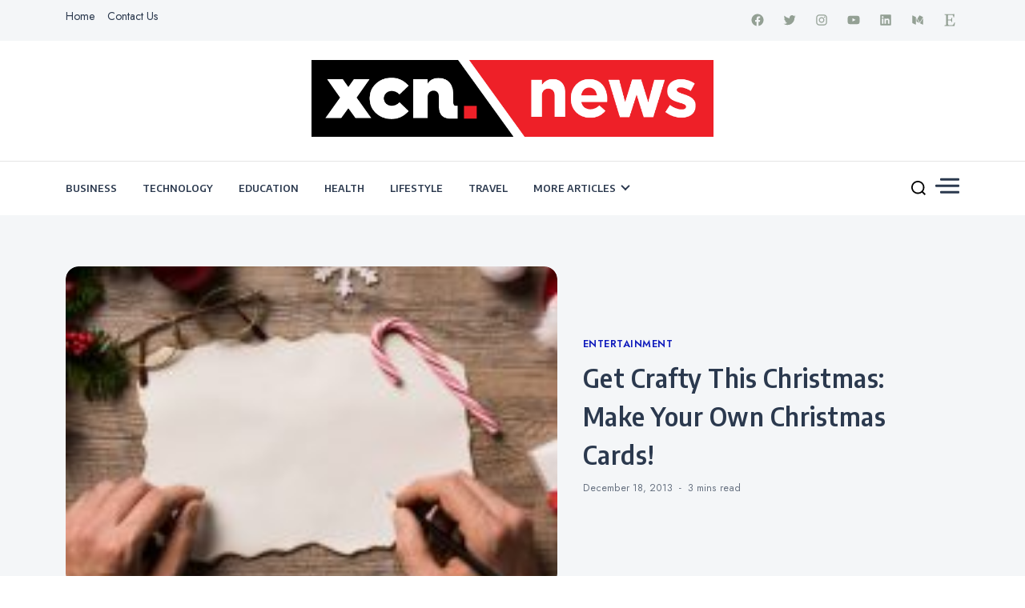

--- FILE ---
content_type: text/html; charset=UTF-8
request_url: https://www.xcnnews.com/2013/12/18/get-crafty-this-christmas-make-your-own-christmas-cards/
body_size: 15606
content:
<!doctype html>
<html dir="ltr" lang="en-US" prefix="og: https://ogp.me/ns#">

<head>
    <meta charset="UTF-8">
    <meta name="viewport" content="width=device-width, initial-scale=1">
    <link rel="profile" href="https://gmpg.org/xfn/11">

    <title>Get Crafty This Christmas: Make Your Own Christmas Cards!</title>
	<style>img:is([sizes="auto" i], [sizes^="auto," i]) { contain-intrinsic-size: 3000px 1500px }</style>
	
		<!-- All in One SEO 4.8.5 - aioseo.com -->
	<meta name="description" content="Christmas is literally just days around the corner - so it’s the perfect time to send out your Christmas cards if you havn’t already done so. However, buying Christmas cards from your local shop can sometimes seem really impersonal, especially when paired with a standard message inside; ‘To Name, Love Name’. Why not get a" />
	<meta name="robots" content="max-image-preview:large" />
	<meta name="author" content="XCN News"/>
	<meta name="keywords" content="entertainment" />
	<link rel="canonical" href="https://www.xcnnews.com/2013/12/18/get-crafty-this-christmas-make-your-own-christmas-cards/" />
	<meta name="generator" content="All in One SEO (AIOSEO) 4.8.5" />
		<meta property="og:locale" content="en_US" />
		<meta property="og:site_name" content="XCN News |" />
		<meta property="og:type" content="article" />
		<meta property="og:title" content="Get Crafty This Christmas: Make Your Own Christmas Cards!" />
		<meta property="og:description" content="Christmas is literally just days around the corner - so it’s the perfect time to send out your Christmas cards if you havn’t already done so. However, buying Christmas cards from your local shop can sometimes seem really impersonal, especially when paired with a standard message inside; ‘To Name, Love Name’. Why not get a" />
		<meta property="og:url" content="https://www.xcnnews.com/2013/12/18/get-crafty-this-christmas-make-your-own-christmas-cards/" />
		<meta property="og:image" content="https://www.xcnnews.com/wp-content/uploads/2019/06/2-PNG-72ppi.png" />
		<meta property="og:image:secure_url" content="https://www.xcnnews.com/wp-content/uploads/2019/06/2-PNG-72ppi.png" />
		<meta property="article:published_time" content="2013-12-18T07:22:31+00:00" />
		<meta property="article:modified_time" content="2019-06-24T12:00:41+00:00" />
		<meta name="twitter:card" content="summary" />
		<meta name="twitter:title" content="Get Crafty This Christmas: Make Your Own Christmas Cards!" />
		<meta name="twitter:description" content="Christmas is literally just days around the corner - so it’s the perfect time to send out your Christmas cards if you havn’t already done so. However, buying Christmas cards from your local shop can sometimes seem really impersonal, especially when paired with a standard message inside; ‘To Name, Love Name’. Why not get a" />
		<meta name="twitter:image" content="https://www.xcnnews.com/wp-content/uploads/2019/06/2-PNG-72ppi.png" />
		<script type="application/ld+json" class="aioseo-schema">
			{"@context":"https:\/\/schema.org","@graph":[{"@type":"Article","@id":"https:\/\/www.xcnnews.com\/2013\/12\/18\/get-crafty-this-christmas-make-your-own-christmas-cards\/#article","name":"Get Crafty This Christmas: Make Your Own Christmas Cards!","headline":"Get Crafty This Christmas: Make Your Own Christmas Cards!","author":{"@id":"https:\/\/www.xcnnews.com\/author\/xcn-news\/#author"},"publisher":{"@id":"https:\/\/www.xcnnews.com\/#organization"},"image":{"@type":"ImageObject","url":"https:\/\/www.xcnnews.com\/wp-content\/uploads\/2013\/12\/Make-Your-Own-Christmas-Cards-e1561377636449.jpg","width":900,"height":598},"datePublished":"2013-12-18T07:22:31+00:00","dateModified":"2019-06-24T12:00:41+00:00","inLanguage":"en-US","mainEntityOfPage":{"@id":"https:\/\/www.xcnnews.com\/2013\/12\/18\/get-crafty-this-christmas-make-your-own-christmas-cards\/#webpage"},"isPartOf":{"@id":"https:\/\/www.xcnnews.com\/2013\/12\/18\/get-crafty-this-christmas-make-your-own-christmas-cards\/#webpage"},"articleSection":"Entertainment"},{"@type":"BreadcrumbList","@id":"https:\/\/www.xcnnews.com\/2013\/12\/18\/get-crafty-this-christmas-make-your-own-christmas-cards\/#breadcrumblist","itemListElement":[{"@type":"ListItem","@id":"https:\/\/www.xcnnews.com#listItem","position":1,"name":"Home","item":"https:\/\/www.xcnnews.com","nextItem":{"@type":"ListItem","@id":"https:\/\/www.xcnnews.com\/category\/entertainment\/#listItem","name":"Entertainment"}},{"@type":"ListItem","@id":"https:\/\/www.xcnnews.com\/category\/entertainment\/#listItem","position":2,"name":"Entertainment","item":"https:\/\/www.xcnnews.com\/category\/entertainment\/","nextItem":{"@type":"ListItem","@id":"https:\/\/www.xcnnews.com\/2013\/12\/18\/get-crafty-this-christmas-make-your-own-christmas-cards\/#listItem","name":"Get Crafty This Christmas: Make Your Own Christmas Cards!"},"previousItem":{"@type":"ListItem","@id":"https:\/\/www.xcnnews.com#listItem","name":"Home"}},{"@type":"ListItem","@id":"https:\/\/www.xcnnews.com\/2013\/12\/18\/get-crafty-this-christmas-make-your-own-christmas-cards\/#listItem","position":3,"name":"Get Crafty This Christmas: Make Your Own Christmas Cards!","previousItem":{"@type":"ListItem","@id":"https:\/\/www.xcnnews.com\/category\/entertainment\/#listItem","name":"Entertainment"}}]},{"@type":"Organization","@id":"https:\/\/www.xcnnews.com\/#organization","name":"XCN News","url":"https:\/\/www.xcnnews.com\/","logo":{"@type":"ImageObject","url":"https:\/\/www.xcnnews.com\/wp-content\/uploads\/2019\/06\/2-PNG-72ppi.png","@id":"https:\/\/www.xcnnews.com\/2013\/12\/18\/get-crafty-this-christmas-make-your-own-christmas-cards\/#organizationLogo","width":890,"height":170},"image":{"@id":"https:\/\/www.xcnnews.com\/2013\/12\/18\/get-crafty-this-christmas-make-your-own-christmas-cards\/#organizationLogo"}},{"@type":"Person","@id":"https:\/\/www.xcnnews.com\/author\/xcn-news\/#author","url":"https:\/\/www.xcnnews.com\/author\/xcn-news\/","name":"XCN News","image":{"@type":"ImageObject","@id":"https:\/\/www.xcnnews.com\/2013\/12\/18\/get-crafty-this-christmas-make-your-own-christmas-cards\/#authorImage","url":"https:\/\/secure.gravatar.com\/avatar\/4bc17f1659460173f9bc51b3a2d5f834f242097d890582c1cab8ce00782e4198?s=96&d=mm&r=g","width":96,"height":96,"caption":"XCN News"}},{"@type":"WebPage","@id":"https:\/\/www.xcnnews.com\/2013\/12\/18\/get-crafty-this-christmas-make-your-own-christmas-cards\/#webpage","url":"https:\/\/www.xcnnews.com\/2013\/12\/18\/get-crafty-this-christmas-make-your-own-christmas-cards\/","name":"Get Crafty This Christmas: Make Your Own Christmas Cards!","description":"Christmas is literally just days around the corner - so it\u2019s the perfect time to send out your Christmas cards if you havn\u2019t already done so. However, buying Christmas cards from your local shop can sometimes seem really impersonal, especially when paired with a standard message inside; \u2018To Name, Love Name\u2019. Why not get a","inLanguage":"en-US","isPartOf":{"@id":"https:\/\/www.xcnnews.com\/#website"},"breadcrumb":{"@id":"https:\/\/www.xcnnews.com\/2013\/12\/18\/get-crafty-this-christmas-make-your-own-christmas-cards\/#breadcrumblist"},"author":{"@id":"https:\/\/www.xcnnews.com\/author\/xcn-news\/#author"},"creator":{"@id":"https:\/\/www.xcnnews.com\/author\/xcn-news\/#author"},"image":{"@type":"ImageObject","url":"https:\/\/www.xcnnews.com\/wp-content\/uploads\/2013\/12\/Make-Your-Own-Christmas-Cards-e1561377636449.jpg","@id":"https:\/\/www.xcnnews.com\/2013\/12\/18\/get-crafty-this-christmas-make-your-own-christmas-cards\/#mainImage","width":900,"height":598},"primaryImageOfPage":{"@id":"https:\/\/www.xcnnews.com\/2013\/12\/18\/get-crafty-this-christmas-make-your-own-christmas-cards\/#mainImage"},"datePublished":"2013-12-18T07:22:31+00:00","dateModified":"2019-06-24T12:00:41+00:00"},{"@type":"WebSite","@id":"https:\/\/www.xcnnews.com\/#website","url":"https:\/\/www.xcnnews.com\/","name":"XCN News","inLanguage":"en-US","publisher":{"@id":"https:\/\/www.xcnnews.com\/#organization"}}]}
		</script>
		<!-- All in One SEO -->

<link rel='dns-prefetch' href='//fonts.googleapis.com' />
<link rel="alternate" type="application/rss+xml" title="XCN News &raquo; Feed" href="https://www.xcnnews.com/feed/" />
<link rel="alternate" type="application/rss+xml" title="XCN News &raquo; Comments Feed" href="https://www.xcnnews.com/comments/feed/" />
<script>
window._wpemojiSettings = {"baseUrl":"https:\/\/s.w.org\/images\/core\/emoji\/16.0.1\/72x72\/","ext":".png","svgUrl":"https:\/\/s.w.org\/images\/core\/emoji\/16.0.1\/svg\/","svgExt":".svg","source":{"concatemoji":"https:\/\/www.xcnnews.com\/wp-includes\/js\/wp-emoji-release.min.js?ver=6.8.3"}};
/*! This file is auto-generated */
!function(s,n){var o,i,e;function c(e){try{var t={supportTests:e,timestamp:(new Date).valueOf()};sessionStorage.setItem(o,JSON.stringify(t))}catch(e){}}function p(e,t,n){e.clearRect(0,0,e.canvas.width,e.canvas.height),e.fillText(t,0,0);var t=new Uint32Array(e.getImageData(0,0,e.canvas.width,e.canvas.height).data),a=(e.clearRect(0,0,e.canvas.width,e.canvas.height),e.fillText(n,0,0),new Uint32Array(e.getImageData(0,0,e.canvas.width,e.canvas.height).data));return t.every(function(e,t){return e===a[t]})}function u(e,t){e.clearRect(0,0,e.canvas.width,e.canvas.height),e.fillText(t,0,0);for(var n=e.getImageData(16,16,1,1),a=0;a<n.data.length;a++)if(0!==n.data[a])return!1;return!0}function f(e,t,n,a){switch(t){case"flag":return n(e,"\ud83c\udff3\ufe0f\u200d\u26a7\ufe0f","\ud83c\udff3\ufe0f\u200b\u26a7\ufe0f")?!1:!n(e,"\ud83c\udde8\ud83c\uddf6","\ud83c\udde8\u200b\ud83c\uddf6")&&!n(e,"\ud83c\udff4\udb40\udc67\udb40\udc62\udb40\udc65\udb40\udc6e\udb40\udc67\udb40\udc7f","\ud83c\udff4\u200b\udb40\udc67\u200b\udb40\udc62\u200b\udb40\udc65\u200b\udb40\udc6e\u200b\udb40\udc67\u200b\udb40\udc7f");case"emoji":return!a(e,"\ud83e\udedf")}return!1}function g(e,t,n,a){var r="undefined"!=typeof WorkerGlobalScope&&self instanceof WorkerGlobalScope?new OffscreenCanvas(300,150):s.createElement("canvas"),o=r.getContext("2d",{willReadFrequently:!0}),i=(o.textBaseline="top",o.font="600 32px Arial",{});return e.forEach(function(e){i[e]=t(o,e,n,a)}),i}function t(e){var t=s.createElement("script");t.src=e,t.defer=!0,s.head.appendChild(t)}"undefined"!=typeof Promise&&(o="wpEmojiSettingsSupports",i=["flag","emoji"],n.supports={everything:!0,everythingExceptFlag:!0},e=new Promise(function(e){s.addEventListener("DOMContentLoaded",e,{once:!0})}),new Promise(function(t){var n=function(){try{var e=JSON.parse(sessionStorage.getItem(o));if("object"==typeof e&&"number"==typeof e.timestamp&&(new Date).valueOf()<e.timestamp+604800&&"object"==typeof e.supportTests)return e.supportTests}catch(e){}return null}();if(!n){if("undefined"!=typeof Worker&&"undefined"!=typeof OffscreenCanvas&&"undefined"!=typeof URL&&URL.createObjectURL&&"undefined"!=typeof Blob)try{var e="postMessage("+g.toString()+"("+[JSON.stringify(i),f.toString(),p.toString(),u.toString()].join(",")+"));",a=new Blob([e],{type:"text/javascript"}),r=new Worker(URL.createObjectURL(a),{name:"wpTestEmojiSupports"});return void(r.onmessage=function(e){c(n=e.data),r.terminate(),t(n)})}catch(e){}c(n=g(i,f,p,u))}t(n)}).then(function(e){for(var t in e)n.supports[t]=e[t],n.supports.everything=n.supports.everything&&n.supports[t],"flag"!==t&&(n.supports.everythingExceptFlag=n.supports.everythingExceptFlag&&n.supports[t]);n.supports.everythingExceptFlag=n.supports.everythingExceptFlag&&!n.supports.flag,n.DOMReady=!1,n.readyCallback=function(){n.DOMReady=!0}}).then(function(){return e}).then(function(){var e;n.supports.everything||(n.readyCallback(),(e=n.source||{}).concatemoji?t(e.concatemoji):e.wpemoji&&e.twemoji&&(t(e.twemoji),t(e.wpemoji)))}))}((window,document),window._wpemojiSettings);
</script>
<style id='wp-emoji-styles-inline-css'>

	img.wp-smiley, img.emoji {
		display: inline !important;
		border: none !important;
		box-shadow: none !important;
		height: 1em !important;
		width: 1em !important;
		margin: 0 0.07em !important;
		vertical-align: -0.1em !important;
		background: none !important;
		padding: 0 !important;
	}
</style>
<link rel='stylesheet' id='wp-block-library-css' href='https://www.xcnnews.com/wp-includes/css/dist/block-library/style.min.css?ver=6.8.3' media='all' />
<style id='classic-theme-styles-inline-css'>
/*! This file is auto-generated */
.wp-block-button__link{color:#fff;background-color:#32373c;border-radius:9999px;box-shadow:none;text-decoration:none;padding:calc(.667em + 2px) calc(1.333em + 2px);font-size:1.125em}.wp-block-file__button{background:#32373c;color:#fff;text-decoration:none}
</style>
<style id='global-styles-inline-css'>
:root{--wp--preset--aspect-ratio--square: 1;--wp--preset--aspect-ratio--4-3: 4/3;--wp--preset--aspect-ratio--3-4: 3/4;--wp--preset--aspect-ratio--3-2: 3/2;--wp--preset--aspect-ratio--2-3: 2/3;--wp--preset--aspect-ratio--16-9: 16/9;--wp--preset--aspect-ratio--9-16: 9/16;--wp--preset--color--black: #000000;--wp--preset--color--cyan-bluish-gray: #abb8c3;--wp--preset--color--white: #ffffff;--wp--preset--color--pale-pink: #f78da7;--wp--preset--color--vivid-red: #cf2e2e;--wp--preset--color--luminous-vivid-orange: #ff6900;--wp--preset--color--luminous-vivid-amber: #fcb900;--wp--preset--color--light-green-cyan: #7bdcb5;--wp--preset--color--vivid-green-cyan: #00d084;--wp--preset--color--pale-cyan-blue: #8ed1fc;--wp--preset--color--vivid-cyan-blue: #0693e3;--wp--preset--color--vivid-purple: #9b51e0;--wp--preset--gradient--vivid-cyan-blue-to-vivid-purple: linear-gradient(135deg,rgba(6,147,227,1) 0%,rgb(155,81,224) 100%);--wp--preset--gradient--light-green-cyan-to-vivid-green-cyan: linear-gradient(135deg,rgb(122,220,180) 0%,rgb(0,208,130) 100%);--wp--preset--gradient--luminous-vivid-amber-to-luminous-vivid-orange: linear-gradient(135deg,rgba(252,185,0,1) 0%,rgba(255,105,0,1) 100%);--wp--preset--gradient--luminous-vivid-orange-to-vivid-red: linear-gradient(135deg,rgba(255,105,0,1) 0%,rgb(207,46,46) 100%);--wp--preset--gradient--very-light-gray-to-cyan-bluish-gray: linear-gradient(135deg,rgb(238,238,238) 0%,rgb(169,184,195) 100%);--wp--preset--gradient--cool-to-warm-spectrum: linear-gradient(135deg,rgb(74,234,220) 0%,rgb(151,120,209) 20%,rgb(207,42,186) 40%,rgb(238,44,130) 60%,rgb(251,105,98) 80%,rgb(254,248,76) 100%);--wp--preset--gradient--blush-light-purple: linear-gradient(135deg,rgb(255,206,236) 0%,rgb(152,150,240) 100%);--wp--preset--gradient--blush-bordeaux: linear-gradient(135deg,rgb(254,205,165) 0%,rgb(254,45,45) 50%,rgb(107,0,62) 100%);--wp--preset--gradient--luminous-dusk: linear-gradient(135deg,rgb(255,203,112) 0%,rgb(199,81,192) 50%,rgb(65,88,208) 100%);--wp--preset--gradient--pale-ocean: linear-gradient(135deg,rgb(255,245,203) 0%,rgb(182,227,212) 50%,rgb(51,167,181) 100%);--wp--preset--gradient--electric-grass: linear-gradient(135deg,rgb(202,248,128) 0%,rgb(113,206,126) 100%);--wp--preset--gradient--midnight: linear-gradient(135deg,rgb(2,3,129) 0%,rgb(40,116,252) 100%);--wp--preset--font-size--small: 13px;--wp--preset--font-size--medium: 20px;--wp--preset--font-size--large: 36px;--wp--preset--font-size--x-large: 42px;--wp--preset--spacing--20: 0.44rem;--wp--preset--spacing--30: 0.67rem;--wp--preset--spacing--40: 1rem;--wp--preset--spacing--50: 1.5rem;--wp--preset--spacing--60: 2.25rem;--wp--preset--spacing--70: 3.38rem;--wp--preset--spacing--80: 5.06rem;--wp--preset--shadow--natural: 6px 6px 9px rgba(0, 0, 0, 0.2);--wp--preset--shadow--deep: 12px 12px 50px rgba(0, 0, 0, 0.4);--wp--preset--shadow--sharp: 6px 6px 0px rgba(0, 0, 0, 0.2);--wp--preset--shadow--outlined: 6px 6px 0px -3px rgba(255, 255, 255, 1), 6px 6px rgba(0, 0, 0, 1);--wp--preset--shadow--crisp: 6px 6px 0px rgba(0, 0, 0, 1);}:where(.is-layout-flex){gap: 0.5em;}:where(.is-layout-grid){gap: 0.5em;}body .is-layout-flex{display: flex;}.is-layout-flex{flex-wrap: wrap;align-items: center;}.is-layout-flex > :is(*, div){margin: 0;}body .is-layout-grid{display: grid;}.is-layout-grid > :is(*, div){margin: 0;}:where(.wp-block-columns.is-layout-flex){gap: 2em;}:where(.wp-block-columns.is-layout-grid){gap: 2em;}:where(.wp-block-post-template.is-layout-flex){gap: 1.25em;}:where(.wp-block-post-template.is-layout-grid){gap: 1.25em;}.has-black-color{color: var(--wp--preset--color--black) !important;}.has-cyan-bluish-gray-color{color: var(--wp--preset--color--cyan-bluish-gray) !important;}.has-white-color{color: var(--wp--preset--color--white) !important;}.has-pale-pink-color{color: var(--wp--preset--color--pale-pink) !important;}.has-vivid-red-color{color: var(--wp--preset--color--vivid-red) !important;}.has-luminous-vivid-orange-color{color: var(--wp--preset--color--luminous-vivid-orange) !important;}.has-luminous-vivid-amber-color{color: var(--wp--preset--color--luminous-vivid-amber) !important;}.has-light-green-cyan-color{color: var(--wp--preset--color--light-green-cyan) !important;}.has-vivid-green-cyan-color{color: var(--wp--preset--color--vivid-green-cyan) !important;}.has-pale-cyan-blue-color{color: var(--wp--preset--color--pale-cyan-blue) !important;}.has-vivid-cyan-blue-color{color: var(--wp--preset--color--vivid-cyan-blue) !important;}.has-vivid-purple-color{color: var(--wp--preset--color--vivid-purple) !important;}.has-black-background-color{background-color: var(--wp--preset--color--black) !important;}.has-cyan-bluish-gray-background-color{background-color: var(--wp--preset--color--cyan-bluish-gray) !important;}.has-white-background-color{background-color: var(--wp--preset--color--white) !important;}.has-pale-pink-background-color{background-color: var(--wp--preset--color--pale-pink) !important;}.has-vivid-red-background-color{background-color: var(--wp--preset--color--vivid-red) !important;}.has-luminous-vivid-orange-background-color{background-color: var(--wp--preset--color--luminous-vivid-orange) !important;}.has-luminous-vivid-amber-background-color{background-color: var(--wp--preset--color--luminous-vivid-amber) !important;}.has-light-green-cyan-background-color{background-color: var(--wp--preset--color--light-green-cyan) !important;}.has-vivid-green-cyan-background-color{background-color: var(--wp--preset--color--vivid-green-cyan) !important;}.has-pale-cyan-blue-background-color{background-color: var(--wp--preset--color--pale-cyan-blue) !important;}.has-vivid-cyan-blue-background-color{background-color: var(--wp--preset--color--vivid-cyan-blue) !important;}.has-vivid-purple-background-color{background-color: var(--wp--preset--color--vivid-purple) !important;}.has-black-border-color{border-color: var(--wp--preset--color--black) !important;}.has-cyan-bluish-gray-border-color{border-color: var(--wp--preset--color--cyan-bluish-gray) !important;}.has-white-border-color{border-color: var(--wp--preset--color--white) !important;}.has-pale-pink-border-color{border-color: var(--wp--preset--color--pale-pink) !important;}.has-vivid-red-border-color{border-color: var(--wp--preset--color--vivid-red) !important;}.has-luminous-vivid-orange-border-color{border-color: var(--wp--preset--color--luminous-vivid-orange) !important;}.has-luminous-vivid-amber-border-color{border-color: var(--wp--preset--color--luminous-vivid-amber) !important;}.has-light-green-cyan-border-color{border-color: var(--wp--preset--color--light-green-cyan) !important;}.has-vivid-green-cyan-border-color{border-color: var(--wp--preset--color--vivid-green-cyan) !important;}.has-pale-cyan-blue-border-color{border-color: var(--wp--preset--color--pale-cyan-blue) !important;}.has-vivid-cyan-blue-border-color{border-color: var(--wp--preset--color--vivid-cyan-blue) !important;}.has-vivid-purple-border-color{border-color: var(--wp--preset--color--vivid-purple) !important;}.has-vivid-cyan-blue-to-vivid-purple-gradient-background{background: var(--wp--preset--gradient--vivid-cyan-blue-to-vivid-purple) !important;}.has-light-green-cyan-to-vivid-green-cyan-gradient-background{background: var(--wp--preset--gradient--light-green-cyan-to-vivid-green-cyan) !important;}.has-luminous-vivid-amber-to-luminous-vivid-orange-gradient-background{background: var(--wp--preset--gradient--luminous-vivid-amber-to-luminous-vivid-orange) !important;}.has-luminous-vivid-orange-to-vivid-red-gradient-background{background: var(--wp--preset--gradient--luminous-vivid-orange-to-vivid-red) !important;}.has-very-light-gray-to-cyan-bluish-gray-gradient-background{background: var(--wp--preset--gradient--very-light-gray-to-cyan-bluish-gray) !important;}.has-cool-to-warm-spectrum-gradient-background{background: var(--wp--preset--gradient--cool-to-warm-spectrum) !important;}.has-blush-light-purple-gradient-background{background: var(--wp--preset--gradient--blush-light-purple) !important;}.has-blush-bordeaux-gradient-background{background: var(--wp--preset--gradient--blush-bordeaux) !important;}.has-luminous-dusk-gradient-background{background: var(--wp--preset--gradient--luminous-dusk) !important;}.has-pale-ocean-gradient-background{background: var(--wp--preset--gradient--pale-ocean) !important;}.has-electric-grass-gradient-background{background: var(--wp--preset--gradient--electric-grass) !important;}.has-midnight-gradient-background{background: var(--wp--preset--gradient--midnight) !important;}.has-small-font-size{font-size: var(--wp--preset--font-size--small) !important;}.has-medium-font-size{font-size: var(--wp--preset--font-size--medium) !important;}.has-large-font-size{font-size: var(--wp--preset--font-size--large) !important;}.has-x-large-font-size{font-size: var(--wp--preset--font-size--x-large) !important;}
:where(.wp-block-post-template.is-layout-flex){gap: 1.25em;}:where(.wp-block-post-template.is-layout-grid){gap: 1.25em;}
:where(.wp-block-columns.is-layout-flex){gap: 2em;}:where(.wp-block-columns.is-layout-grid){gap: 2em;}
:root :where(.wp-block-pullquote){font-size: 1.5em;line-height: 1.6;}
</style>
<link rel='stylesheet' id='contact-form-7-css' href='https://www.xcnnews.com/wp-content/plugins/contact-form-7/includes/css/styles.css?ver=6.1' media='all' />
<link crossorigin="anonymous" rel='stylesheet' id='public-blog-body-css' href='//fonts.googleapis.com/css2?family=Jost:ital,wght@0,300;0,400;0,500;0,600;1,300;1,400;1,500;1,600&#038;display=swap' media='all' />
<link crossorigin="anonymous" rel='stylesheet' id='public-heading-font-css' href='//fonts.googleapis.com/css2?family=Encode+Sans+Semi+Condensed:wght@100;200;300;400;500;600;700;800;900&#038;display=swap' media='all' />
<link rel='stylesheet' id='public-style-css' href='https://www.xcnnews.com/wp-content/themes/public-blog/style.css?ver=1.0.0' media='all' />
<!--[if lt IE 9]>
<link rel='stylesheet' id='vc_lte_ie9-css' href='https://www.xcnnews.com/wp-content/plugins/js_composer/assets/css/vc_lte_ie9.min.css?ver=6.0.2' media='screen' />
<![endif]-->
<script src="https://www.xcnnews.com/wp-includes/js/jquery/jquery.min.js?ver=3.7.1" id="jquery-core-js"></script>
<script src="https://www.xcnnews.com/wp-includes/js/jquery/jquery-migrate.min.js?ver=3.4.1" id="jquery-migrate-js"></script>
<link rel="https://api.w.org/" href="https://www.xcnnews.com/wp-json/" /><link rel="alternate" title="JSON" type="application/json" href="https://www.xcnnews.com/wp-json/wp/v2/posts/6487" /><link rel="EditURI" type="application/rsd+xml" title="RSD" href="https://www.xcnnews.com/xmlrpc.php?rsd" />
<meta name="generator" content="WordPress 6.8.3" />
<link rel='shortlink' href='https://www.xcnnews.com/?p=6487' />
<link rel="alternate" title="oEmbed (JSON)" type="application/json+oembed" href="https://www.xcnnews.com/wp-json/oembed/1.0/embed?url=https%3A%2F%2Fwww.xcnnews.com%2F2013%2F12%2F18%2Fget-crafty-this-christmas-make-your-own-christmas-cards%2F" />
<link rel="alternate" title="oEmbed (XML)" type="text/xml+oembed" href="https://www.xcnnews.com/wp-json/oembed/1.0/embed?url=https%3A%2F%2Fwww.xcnnews.com%2F2013%2F12%2F18%2Fget-crafty-this-christmas-make-your-own-christmas-cards%2F&#038;format=xml" />
<meta name="generator" content="Powered by WPBakery Page Builder - drag and drop page builder for WordPress."/>
		<style type="text/css">
					.site-title,
			.site-description {
				position: absolute;
				clip: rect(1px, 1px, 1px, 1px);
				}
					</style>
		<link rel="amphtml" href="https://www.xcnnews.com/2013/12/18/get-crafty-this-christmas-make-your-own-christmas-cards/amp/"><link rel="icon" href="https://www.xcnnews.com/wp-content/uploads/2019/06/favicon-Version2-1.ico" sizes="32x32" />
<link rel="icon" href="https://www.xcnnews.com/wp-content/uploads/2019/06/favicon-Version2-1.ico" sizes="192x192" />
<link rel="apple-touch-icon" href="https://www.xcnnews.com/wp-content/uploads/2019/06/favicon-Version2-1.ico" />
<meta name="msapplication-TileImage" content="https://www.xcnnews.com/wp-content/uploads/2019/06/favicon-Version2-1.ico" />
<noscript><style type="text/css"> .wpb_animate_when_almost_visible { opacity: 1; }</style></noscript></head>

<body data-rsssl=1 class="wp-singular post-template-default single single-post postid-6487 single-format-standard wp-custom-logo wp-theme-public-blog no-sidebar wpb-js-composer js-comp-ver-6.0.2 vc_responsive">
        <div id="page" class="site">
        <a class="skip-link screen-reader-text" href="#primary">Skip to content</a>
        
        <!-- header start -->
        <header class="site-header   "
            style="background-image:url(); background-size: cover; background-position: center; background-repeat: no-repeat;">
            <div class="top-header">
                <div class="rpl-container">
                    <div class="top-header-in">
                        <nav class="top-nav">
                            <div class="menu-footer-container"><ul id="menu-2" class="menu"><li id="menu-item-9059" class="menu-item menu-item-type-custom menu-item-object-custom menu-item-home menu-item-9059"><a href="https://www.xcnnews.com/">Home</a></li>
<li id="menu-item-9060" class="menu-item menu-item-type-post_type menu-item-object-page menu-item-9060"><a href="https://www.xcnnews.com/contact-us/">Contact Us</a></li>
</ul></div>                        </nav>
                        <ul class="social-list">
                            

<li>
    <a target="_blank" rel="noopener noreferrer" href="https://www.facebook.com/"
        class="social-icon">
        <svg class="svg-icon" width="24" height="24" aria-hidden="true" role="img" focusable="false" width="24" height="24" viewBox="0 0 24 24" version="1.1" xmlns="http://www.w3.org/2000/svg"><path d="M12 2C6.5 2 2 6.5 2 12c0 5 3.7 9.1 8.4 9.9v-7H7.9V12h2.5V9.8c0-2.5 1.5-3.9 3.8-3.9 1.1 0 2.2.2 2.2.2v2.5h-1.3c-1.2 0-1.6.8-1.6 1.6V12h2.8l-.4 2.9h-2.3v7C18.3 21.1 22 17 22 12c0-5.5-4.5-10-10-10z"></path></svg>

    </a>
</li>
<li>
    <a target="_blank" rel="noopener noreferrer" href="https://www.twitter.com/"
        class="social-icon">
        <svg class="svg-icon" width="24" height="24" aria-hidden="true" role="img" focusable="false" width="24" height="24" viewBox="0 0 24 24" version="1.1" xmlns="http://www.w3.org/2000/svg"><path d="M22.23,5.924c-0.736,0.326-1.527,0.547-2.357,0.646c0.847-0.508,1.498-1.312,1.804-2.27 c-0.793,0.47-1.671,0.812-2.606,0.996C18.324,4.498,17.257,4,16.077,4c-2.266,0-4.103,1.837-4.103,4.103 c0,0.322,0.036,0.635,0.106,0.935C8.67,8.867,5.647,7.234,3.623,4.751C3.27,5.357,3.067,6.062,3.067,6.814 c0,1.424,0.724,2.679,1.825,3.415c-0.673-0.021-1.305-0.206-1.859-0.513c0,0.017,0,0.034,0,0.052c0,1.988,1.414,3.647,3.292,4.023 c-0.344,0.094-0.707,0.144-1.081,0.144c-0.264,0-0.521-0.026-0.772-0.074c0.522,1.63,2.038,2.816,3.833,2.85 c-1.404,1.1-3.174,1.756-5.096,1.756c-0.331,0-0.658-0.019-0.979-0.057c1.816,1.164,3.973,1.843,6.29,1.843 c7.547,0,11.675-6.252,11.675-11.675c0-0.178-0.004-0.355-0.012-0.531C20.985,7.47,21.68,6.747,22.23,5.924z"></path></svg>

    </a>
</li>

<li>
    <a target="_blank" rel="noopener noreferrer" href="https://www.instagram.com/"
        class="social-icon">
        <svg class="svg-icon" width="24" height="24" aria-hidden="true" role="img" focusable="false" width="24" height="24" viewBox="0 0 24 24" version="1.1" xmlns="http://www.w3.org/2000/svg"><path d="M12,4.622c2.403,0,2.688,0.009,3.637,0.052c0.877,0.04,1.354,0.187,1.671,0.31c0.42,0.163,0.72,0.358,1.035,0.673 c0.315,0.315,0.51,0.615,0.673,1.035c0.123,0.317,0.27,0.794,0.31,1.671c0.043,0.949,0.052,1.234,0.052,3.637 s-0.009,2.688-0.052,3.637c-0.04,0.877-0.187,1.354-0.31,1.671c-0.163,0.42-0.358,0.72-0.673,1.035 c-0.315,0.315-0.615,0.51-1.035,0.673c-0.317,0.123-0.794,0.27-1.671,0.31c-0.949,0.043-1.233,0.052-3.637,0.052 s-2.688-0.009-3.637-0.052c-0.877-0.04-1.354-0.187-1.671-0.31c-0.42-0.163-0.72-0.358-1.035-0.673 c-0.315-0.315-0.51-0.615-0.673-1.035c-0.123-0.317-0.27-0.794-0.31-1.671C4.631,14.688,4.622,14.403,4.622,12 s0.009-2.688,0.052-3.637c0.04-0.877,0.187-1.354,0.31-1.671c0.163-0.42,0.358-0.72,0.673-1.035 c0.315-0.315,0.615-0.51,1.035-0.673c0.317-0.123,0.794-0.27,1.671-0.31C9.312,4.631,9.597,4.622,12,4.622 M12,3 C9.556,3,9.249,3.01,8.289,3.054C7.331,3.098,6.677,3.25,6.105,3.472C5.513,3.702,5.011,4.01,4.511,4.511 c-0.5,0.5-0.808,1.002-1.038,1.594C3.25,6.677,3.098,7.331,3.054,8.289C3.01,9.249,3,9.556,3,12c0,2.444,0.01,2.751,0.054,3.711 c0.044,0.958,0.196,1.612,0.418,2.185c0.23,0.592,0.538,1.094,1.038,1.594c0.5,0.5,1.002,0.808,1.594,1.038 c0.572,0.222,1.227,0.375,2.185,0.418C9.249,20.99,9.556,21,12,21s2.751-0.01,3.711-0.054c0.958-0.044,1.612-0.196,2.185-0.418 c0.592-0.23,1.094-0.538,1.594-1.038c0.5-0.5,0.808-1.002,1.038-1.594c0.222-0.572,0.375-1.227,0.418-2.185 C20.99,14.751,21,14.444,21,12s-0.01-2.751-0.054-3.711c-0.044-0.958-0.196-1.612-0.418-2.185c-0.23-0.592-0.538-1.094-1.038-1.594 c-0.5-0.5-1.002-0.808-1.594-1.038c-0.572-0.222-1.227-0.375-2.185-0.418C14.751,3.01,14.444,3,12,3L12,3z M12,7.378 c-2.552,0-4.622,2.069-4.622,4.622S9.448,16.622,12,16.622s4.622-2.069,4.622-4.622S14.552,7.378,12,7.378z M12,15 c-1.657,0-3-1.343-3-3s1.343-3,3-3s3,1.343,3,3S13.657,15,12,15z M16.804,6.116c-0.596,0-1.08,0.484-1.08,1.08 s0.484,1.08,1.08,1.08c0.596,0,1.08-0.484,1.08-1.08S17.401,6.116,16.804,6.116z"></path></svg>

    </a>
</li>

<li>
    <a target="_blank" rel="noopener noreferrer" href="https://www.youtube.com/"
        class="social-icon">
        <svg class="svg-icon" width="24" height="24" aria-hidden="true" role="img" focusable="false" width="24" height="24" viewBox="0 0 24 24" version="1.1" xmlns="http://www.w3.org/2000/svg"><path d="M21.8,8.001c0,0-0.195-1.378-0.795-1.985c-0.76-0.797-1.613-0.801-2.004-0.847c-2.799-0.202-6.997-0.202-6.997-0.202 h-0.009c0,0-4.198,0-6.997,0.202C4.608,5.216,3.756,5.22,2.995,6.016C2.395,6.623,2.2,8.001,2.2,8.001S2,9.62,2,11.238v1.517 c0,1.618,0.2,3.237,0.2,3.237s0.195,1.378,0.795,1.985c0.761,0.797,1.76,0.771,2.205,0.855c1.6,0.153,6.8,0.201,6.8,0.201 s4.203-0.006,7.001-0.209c0.391-0.047,1.243-0.051,2.004-0.847c0.6-0.607,0.795-1.985,0.795-1.985s0.2-1.618,0.2-3.237v-1.517 C22,9.62,21.8,8.001,21.8,8.001z M9.935,14.594l-0.001-5.62l5.404,2.82L9.935,14.594z"></path></svg>

    </a>
</li>
<li>
    <a target="_blank" rel="noopener noreferrer" href="https://www.linkedin.com/"
        class="social-icon">
        <svg class="svg-icon" width="24" height="24" aria-hidden="true" role="img" focusable="false" width="24" height="24" viewBox="0 0 24 24" version="1.1" xmlns="http://www.w3.org/2000/svg"><path d="M19.7,3H4.3C3.582,3,3,3.582,3,4.3v15.4C3,20.418,3.582,21,4.3,21h15.4c0.718,0,1.3-0.582,1.3-1.3V4.3 C21,3.582,20.418,3,19.7,3z M8.339,18.338H5.667v-8.59h2.672V18.338z M7.004,8.574c-0.857,0-1.549-0.694-1.549-1.548 c0-0.855,0.691-1.548,1.549-1.548c0.854,0,1.547,0.694,1.547,1.548C8.551,7.881,7.858,8.574,7.004,8.574z M18.339,18.338h-2.669 v-4.177c0-0.996-0.017-2.278-1.387-2.278c-1.389,0-1.601,1.086-1.601,2.206v4.249h-2.667v-8.59h2.559v1.174h0.037 c0.356-0.675,1.227-1.387,2.526-1.387c2.703,0,3.203,1.779,3.203,4.092V18.338z"></path></svg>

    </a>
</li>

<li>
    <a target="_blank" rel="noopener noreferrer" href="https://www.medium.com/"
        class="social-icon">
        <svg class="svg-icon" width="24" height="24" aria-hidden="true" role="img" focusable="false" width="24" height="24" viewBox="0 0 24 24" version="1.1" xmlns="http://www.w3.org/2000/svg"><path d="M20.962,7.257l-5.457,8.867l-3.923-6.375l3.126-5.08c0.112-0.182,0.319-0.286,0.527-0.286c0.05,0,0.1,0.008,0.149,0.02 c0.039,0.01,0.078,0.023,0.114,0.041l5.43,2.715l0.006,0.003c0.004,0.002,0.007,0.006,0.011,0.008 C20.971,7.191,20.98,7.227,20.962,7.257z M9.86,8.592v5.783l5.14,2.57L9.86,8.592z M15.772,17.331l4.231,2.115 C20.554,19.721,21,19.529,21,19.016V8.835L15.772,17.331z M8.968,7.178L3.665,4.527C3.569,4.479,3.478,4.456,3.395,4.456 C3.163,4.456,3,4.636,3,4.938v11.45c0,0.306,0.224,0.669,0.498,0.806l4.671,2.335c0.12,0.06,0.234,0.088,0.337,0.088 c0.29,0,0.494-0.225,0.494-0.602V7.231C9,7.208,8.988,7.188,8.968,7.178z"></path></svg>

    </a>
</li>

<li>
    <a target="_blank" rel="noopener noreferrer" href="https://www.etsy.com/"
        class="social-icon">
        <svg class="svg-icon" width="24" height="24" aria-hidden="true" role="img" focusable="false" width="24" height="24" viewBox="0 0 24 24" version="1.1" xmlns="http://www.w3.org/2000/svg"><path d="M9.16033,4.038c0-.27174.02717-.43478.48913-.43478h6.22283c1.087,0,1.68478.92391,2.11957,2.663l.35326,1.38587h1.05978C19.59511,3.712,19.75815,2,19.75815,2s-2.663.29891-4.23913.29891h-7.962L3.29076,2.163v1.1413L4.731,3.57609c1.00543.19022,1.25.40761,1.33152,1.33152,0,0,.08152,2.71739.08152,7.20109s-.08152,7.17391-.08152,7.17391c0,.81522-.32609,1.11413-1.33152,1.30435l-1.44022.27174V22l4.2663-.13587h7.11957c1.60326,0,5.32609.13587,5.32609.13587.08152-.97826.625-5.40761.70652-5.89674H19.7038L18.644,18.52174c-.84239,1.90217-2.06522,2.038-3.42391,2.038H11.1712c-1.3587,0-2.01087-.54348-2.01087-1.712V12.65217s3.0163,0,3.99457.08152c.76087.05435,1.22283.27174,1.46739,1.33152l.32609,1.413h1.16848l-.08152-3.55978.163-3.587H15.02989l-.38043,1.57609c-.24457,1.03261-.40761,1.22283-1.46739,1.33152-1.38587.13587-4.02174.1087-4.02174.1087Z"></path></svg>

    </a>
</li>




                        </ul>
                    </div>
                </div>
            </div>
            <div class="middle-header">
                <div class="rpl-container">
                    <div class="middle-header-in">
                        <!-- .site-branding -->
                        <div class="site-logo">
                            <a href="https://www.xcnnews.com/" class="custom-logo-link" rel="home"><img width="890" height="170" src="https://www.xcnnews.com/wp-content/uploads/2019/06/2-PNG-72ppi.png" class="custom-logo" alt="XCN News" decoding="async" fetchpriority="high" srcset="https://www.xcnnews.com/wp-content/uploads/2019/06/2-PNG-72ppi.png 890w, https://www.xcnnews.com/wp-content/uploads/2019/06/2-PNG-72ppi-300x57.png 300w, https://www.xcnnews.com/wp-content/uploads/2019/06/2-PNG-72ppi-768x147.png 768w, https://www.xcnnews.com/wp-content/uploads/2019/06/2-PNG-72ppi-370x71.png 370w, https://www.xcnnews.com/wp-content/uploads/2019/06/2-PNG-72ppi-800x153.png 800w, https://www.xcnnews.com/wp-content/uploads/2019/06/2-PNG-72ppi-185x35.png 185w, https://www.xcnnews.com/wp-content/uploads/2019/06/2-PNG-72ppi-740x141.png 740w, https://www.xcnnews.com/wp-content/uploads/2019/06/2-PNG-72ppi-20x4.png 20w, https://www.xcnnews.com/wp-content/uploads/2019/06/2-PNG-72ppi-400x76.png 400w, https://www.xcnnews.com/wp-content/uploads/2019/06/2-PNG-72ppi-251x48.png 251w" sizes="(max-width: 890px) 100vw, 890px" /></a>                            <p class="site-title"><a href="https://www.xcnnews.com/"
                                    rel="home">XCN News</a></p>
                                                    </div>
                    </div>
                </div>
            </div>
            <div class="canvas-menu">
                <div class="canvas-overlay"></div>
                <div class="canvas-sidebar">
                    <a href="#" class="close-sidebar">
                        <svg class="svg-icon" width="24" height="24" aria-hidden="true" role="img" focusable="false" xmlns="http://www.w3.org/2000/svg" width="16" height="16" viewBox="0 0 16 16">
		<polygon fill="" fill-rule="evenodd" points="6.852 7.649 .399 1.195 1.445 .149 7.899 6.602 14.352 .149 15.399 1.195 8.945 7.649 15.399 14.102 14.352 15.149 7.899 8.695 1.445 15.149 .399 14.102"/>
		</svg>                    </a>
                    <div class=" widget about-widget">
                        <div class="sidebar-title is-center">
                            <h3 class="widget-title">About Me</h3>
                        </div>

                        
                        <div class="about-body text-center">
                            <h5 class="author-name">
                                I am public blog                            </h5>
                            <p class="author-description">
                                Hello word I am Public Blog                            </p>
                            <div class="social-icons">
                                <ul>
                                                                        <li><a
                                            href="https://www.facebook.com/"><svg class="svg-icon" width="24" height="24" aria-hidden="true" role="img" focusable="false" width="24" height="24" viewBox="0 0 24 24" version="1.1" xmlns="http://www.w3.org/2000/svg"><path d="M12 2C6.5 2 2 6.5 2 12c0 5 3.7 9.1 8.4 9.9v-7H7.9V12h2.5V9.8c0-2.5 1.5-3.9 3.8-3.9 1.1 0 2.2.2 2.2.2v2.5h-1.3c-1.2 0-1.6.8-1.6 1.6V12h2.8l-.4 2.9h-2.3v7C18.3 21.1 22 17 22 12c0-5.5-4.5-10-10-10z"></path></svg></a></li>
                                                                        
                                    <li><a href="https://www.instagram.com/"><svg class="svg-icon" width="24" height="24" aria-hidden="true" role="img" focusable="false" width="24" height="24" viewBox="0 0 24 24" version="1.1" xmlns="http://www.w3.org/2000/svg"><path d="M12,4.622c2.403,0,2.688,0.009,3.637,0.052c0.877,0.04,1.354,0.187,1.671,0.31c0.42,0.163,0.72,0.358,1.035,0.673 c0.315,0.315,0.51,0.615,0.673,1.035c0.123,0.317,0.27,0.794,0.31,1.671c0.043,0.949,0.052,1.234,0.052,3.637 s-0.009,2.688-0.052,3.637c-0.04,0.877-0.187,1.354-0.31,1.671c-0.163,0.42-0.358,0.72-0.673,1.035 c-0.315,0.315-0.615,0.51-1.035,0.673c-0.317,0.123-0.794,0.27-1.671,0.31c-0.949,0.043-1.233,0.052-3.637,0.052 s-2.688-0.009-3.637-0.052c-0.877-0.04-1.354-0.187-1.671-0.31c-0.42-0.163-0.72-0.358-1.035-0.673 c-0.315-0.315-0.51-0.615-0.673-1.035c-0.123-0.317-0.27-0.794-0.31-1.671C4.631,14.688,4.622,14.403,4.622,12 s0.009-2.688,0.052-3.637c0.04-0.877,0.187-1.354,0.31-1.671c0.163-0.42,0.358-0.72,0.673-1.035 c0.315-0.315,0.615-0.51,1.035-0.673c0.317-0.123,0.794-0.27,1.671-0.31C9.312,4.631,9.597,4.622,12,4.622 M12,3 C9.556,3,9.249,3.01,8.289,3.054C7.331,3.098,6.677,3.25,6.105,3.472C5.513,3.702,5.011,4.01,4.511,4.511 c-0.5,0.5-0.808,1.002-1.038,1.594C3.25,6.677,3.098,7.331,3.054,8.289C3.01,9.249,3,9.556,3,12c0,2.444,0.01,2.751,0.054,3.711 c0.044,0.958,0.196,1.612,0.418,2.185c0.23,0.592,0.538,1.094,1.038,1.594c0.5,0.5,1.002,0.808,1.594,1.038 c0.572,0.222,1.227,0.375,2.185,0.418C9.249,20.99,9.556,21,12,21s2.751-0.01,3.711-0.054c0.958-0.044,1.612-0.196,2.185-0.418 c0.592-0.23,1.094-0.538,1.594-1.038c0.5-0.5,0.808-1.002,1.038-1.594c0.222-0.572,0.375-1.227,0.418-2.185 C20.99,14.751,21,14.444,21,12s-0.01-2.751-0.054-3.711c-0.044-0.958-0.196-1.612-0.418-2.185c-0.23-0.592-0.538-1.094-1.038-1.594 c-0.5-0.5-1.002-0.808-1.594-1.038c-0.572-0.222-1.227-0.375-2.185-0.418C14.751,3.01,14.444,3,12,3L12,3z M12,7.378 c-2.552,0-4.622,2.069-4.622,4.622S9.448,16.622,12,16.622s4.622-2.069,4.622-4.622S14.552,7.378,12,7.378z M12,15 c-1.657,0-3-1.343-3-3s1.343-3,3-3s3,1.343,3,3S13.657,15,12,15z M16.804,6.116c-0.596,0-1.08,0.484-1.08,1.08 s0.484,1.08,1.08,1.08c0.596,0,1.08-0.484,1.08-1.08S17.401,6.116,16.804,6.116z"></path></svg>                                    </a></li>
                                    
                                    
                                    <li><a
                                            href="https://www.twitter.com/"><svg class="svg-icon" width="24" height="24" aria-hidden="true" role="img" focusable="false" width="24" height="24" viewBox="0 0 24 24" version="1.1" xmlns="http://www.w3.org/2000/svg"><path d="M22.23,5.924c-0.736,0.326-1.527,0.547-2.357,0.646c0.847-0.508,1.498-1.312,1.804-2.27 c-0.793,0.47-1.671,0.812-2.606,0.996C18.324,4.498,17.257,4,16.077,4c-2.266,0-4.103,1.837-4.103,4.103 c0,0.322,0.036,0.635,0.106,0.935C8.67,8.867,5.647,7.234,3.623,4.751C3.27,5.357,3.067,6.062,3.067,6.814 c0,1.424,0.724,2.679,1.825,3.415c-0.673-0.021-1.305-0.206-1.859-0.513c0,0.017,0,0.034,0,0.052c0,1.988,1.414,3.647,3.292,4.023 c-0.344,0.094-0.707,0.144-1.081,0.144c-0.264,0-0.521-0.026-0.772-0.074c0.522,1.63,2.038,2.816,3.833,2.85 c-1.404,1.1-3.174,1.756-5.096,1.756c-0.331,0-0.658-0.019-0.979-0.057c1.816,1.164,3.973,1.843,6.29,1.843 c7.547,0,11.675-6.252,11.675-11.675c0-0.178-0.004-0.355-0.012-0.531C20.985,7.47,21.68,6.747,22.23,5.924z"></path></svg></a></li>
                                    
                                    
                                    <li><a
                                            href="https://www.linkedin.com/"><svg class="svg-icon" width="24" height="24" aria-hidden="true" role="img" focusable="false" width="24" height="24" viewBox="0 0 24 24" version="1.1" xmlns="http://www.w3.org/2000/svg"><path d="M19.7,3H4.3C3.582,3,3,3.582,3,4.3v15.4C3,20.418,3.582,21,4.3,21h15.4c0.718,0,1.3-0.582,1.3-1.3V4.3 C21,3.582,20.418,3,19.7,3z M8.339,18.338H5.667v-8.59h2.672V18.338z M7.004,8.574c-0.857,0-1.549-0.694-1.549-1.548 c0-0.855,0.691-1.548,1.549-1.548c0.854,0,1.547,0.694,1.547,1.548C8.551,7.881,7.858,8.574,7.004,8.574z M18.339,18.338h-2.669 v-4.177c0-0.996-0.017-2.278-1.387-2.278c-1.389,0-1.601,1.086-1.601,2.206v4.249h-2.667v-8.59h2.559v1.174h0.037 c0.356-0.675,1.227-1.387,2.526-1.387c2.703,0,3.203,1.779,3.203,4.092V18.338z"></path></svg></a></li>
                                    
                                    
                                    <li><a
                                            href="https://www.youtube.com/"><svg class="svg-icon" width="24" height="24" aria-hidden="true" role="img" focusable="false" width="24" height="24" viewBox="0 0 24 24" version="1.1" xmlns="http://www.w3.org/2000/svg"><path d="M21.8,8.001c0,0-0.195-1.378-0.795-1.985c-0.76-0.797-1.613-0.801-2.004-0.847c-2.799-0.202-6.997-0.202-6.997-0.202 h-0.009c0,0-4.198,0-6.997,0.202C4.608,5.216,3.756,5.22,2.995,6.016C2.395,6.623,2.2,8.001,2.2,8.001S2,9.62,2,11.238v1.517 c0,1.618,0.2,3.237,0.2,3.237s0.195,1.378,0.795,1.985c0.761,0.797,1.76,0.771,2.205,0.855c1.6,0.153,6.8,0.201,6.8,0.201 s4.203-0.006,7.001-0.209c0.391-0.047,1.243-0.051,2.004-0.847c0.6-0.607,0.795-1.985,0.795-1.985s0.2-1.618,0.2-3.237v-1.517 C22,9.62,21.8,8.001,21.8,8.001z M9.935,14.594l-0.001-5.62l5.404,2.82L9.935,14.594z"></path></svg></a></li>
                                    
                                                                        <li><a
                                            href="https://www.medium.com/"><svg class="svg-icon" width="24" height="24" aria-hidden="true" role="img" focusable="false" width="24" height="24" viewBox="0 0 24 24" version="1.1" xmlns="http://www.w3.org/2000/svg"><path d="M20.962,7.257l-5.457,8.867l-3.923-6.375l3.126-5.08c0.112-0.182,0.319-0.286,0.527-0.286c0.05,0,0.1,0.008,0.149,0.02 c0.039,0.01,0.078,0.023,0.114,0.041l5.43,2.715l0.006,0.003c0.004,0.002,0.007,0.006,0.011,0.008 C20.971,7.191,20.98,7.227,20.962,7.257z M9.86,8.592v5.783l5.14,2.57L9.86,8.592z M15.772,17.331l4.231,2.115 C20.554,19.721,21,19.529,21,19.016V8.835L15.772,17.331z M8.968,7.178L3.665,4.527C3.569,4.479,3.478,4.456,3.395,4.456 C3.163,4.456,3,4.636,3,4.938v11.45c0,0.306,0.224,0.669,0.498,0.806l4.671,2.335c0.12,0.06,0.234,0.088,0.337,0.088 c0.29,0,0.494-0.225,0.494-0.602V7.231C9,7.208,8.988,7.188,8.968,7.178z"></path></svg></a></li>
                                    
                                </ul>
                            </div>
                        </div>
                    </div>
                
                </div>
            </div>
            <div class="bottom-header">
                <div class="rpl-container">
                    <div class="bottom-header-in">
                        
                        <div class="main-navigation-wrap">
                            <div class="mobile-menu">
                                <div class="mobile-menu-button">
                                    <a href="#" class="toggle-button open-button">
                                        <span></span>
                                        <span></span>
                                        <span></span>
                                        <span></span>
                                    </a>
                                    <b>Menu</b>
                                </div>
                            </div>
                            <nav class="main-navigation">
                                <a href="#" class="toggle-button active">
                                    <span></span>
                                    <span></span>
                                    <span></span>
                                    <span></span>
                                </a>
                                <div class="menu-primary-container"><ul id="primary-menu" class="menu"><li id="menu-item-8652" class="menu-item menu-item-type-taxonomy menu-item-object-category menu-item-8652"><a href="https://www.xcnnews.com/category/business/">Business</a></li>
<li id="menu-item-8667" class="menu-item menu-item-type-taxonomy menu-item-object-category menu-item-8667"><a href="https://www.xcnnews.com/category/technology/">Technology</a></li>
<li id="menu-item-8653" class="menu-item menu-item-type-taxonomy menu-item-object-category menu-item-8653"><a href="https://www.xcnnews.com/category/education/">Education</a></li>
<li id="menu-item-8660" class="menu-item menu-item-type-taxonomy menu-item-object-category menu-item-8660"><a href="https://www.xcnnews.com/category/health/">Health</a></li>
<li id="menu-item-8663" class="menu-item menu-item-type-taxonomy menu-item-object-category menu-item-8663"><a href="https://www.xcnnews.com/category/lifestyle/">Lifestyle</a></li>
<li id="menu-item-8668" class="menu-item menu-item-type-taxonomy menu-item-object-category menu-item-8668"><a href="https://www.xcnnews.com/category/travel/">Travel</a></li>
<li id="menu-item-8650" class="menu-item menu-item-type-custom menu-item-object-custom menu-item-has-children menu-item-8650"><a href="#">More Articles</a>
<ul class="sub-menu">
	<li id="menu-item-8651" class="menu-item menu-item-type-taxonomy menu-item-object-category menu-item-8651"><a href="https://www.xcnnews.com/category/automotive/">Automotive</a></li>
	<li id="menu-item-8654" class="menu-item menu-item-type-taxonomy menu-item-object-category current-post-ancestor current-menu-parent current-post-parent menu-item-8654"><a href="https://www.xcnnews.com/category/entertainment/">Entertainment</a></li>
	<li id="menu-item-8655" class="menu-item menu-item-type-taxonomy menu-item-object-category menu-item-8655"><a href="https://www.xcnnews.com/category/family-personal/">Family &amp; Personal</a></li>
	<li id="menu-item-8656" class="menu-item menu-item-type-taxonomy menu-item-object-category menu-item-8656"><a href="https://www.xcnnews.com/category/finance/">Finance</a></li>
	<li id="menu-item-8657" class="menu-item menu-item-type-taxonomy menu-item-object-category menu-item-8657"><a href="https://www.xcnnews.com/category/food/">Food</a></li>
	<li id="menu-item-8659" class="menu-item menu-item-type-taxonomy menu-item-object-category menu-item-8659"><a href="https://www.xcnnews.com/category/green/">Green</a></li>
	<li id="menu-item-8661" class="menu-item menu-item-type-taxonomy menu-item-object-category menu-item-8661"><a href="https://www.xcnnews.com/category/home-improvement/">Home Improvement</a></li>
	<li id="menu-item-8662" class="menu-item menu-item-type-taxonomy menu-item-object-category menu-item-8662"><a href="https://www.xcnnews.com/category/law/">Law</a></li>
	<li id="menu-item-8666" class="menu-item menu-item-type-taxonomy menu-item-object-category menu-item-8666"><a href="https://www.xcnnews.com/category/sports/">Sports</a></li>
</ul>
</li>
</ul></div>                                
                            </nav>
                        </div>
                        <div class="bottom-header-right">
                            <div class="search-toggle">

                                <a href="#">
                                <svg class="svg-icon" width="24" height="24" aria-hidden="true" role="img" focusable="false" xmlns="http://www.w3.org/2000/svg" width="23" height="23" viewBox="0 0 23 23">
		<path d="M38.710696,48.0601792 L43,52.3494831 L41.3494831,54 L37.0601792,49.710696 C35.2632422,51.1481185 32.9839107,52.0076499 30.5038249,52.0076499 C24.7027226,52.0076499 20,47.3049272 20,41.5038249 C20,35.7027226 24.7027226,31 30.5038249,31 C36.3049272,31 41.0076499,35.7027226 41.0076499,41.5038249 C41.0076499,43.9839107 40.1481185,46.2632422 38.710696,48.0601792 Z M36.3875844,47.1716785 C37.8030221,45.7026647 38.6734666,43.7048964 38.6734666,41.5038249 C38.6734666,36.9918565 35.0157934,33.3341833 30.5038249,33.3341833 C25.9918565,33.3341833 22.3341833,36.9918565 22.3341833,41.5038249 C22.3341833,46.0157934 25.9918565,49.6734666 30.5038249,49.6734666 C32.7048964,49.6734666 34.7026647,48.8030221 36.1716785,47.3875844 C36.2023931,47.347638 36.2360451,47.3092237 36.2726343,47.2726343 C36.3092237,47.2360451 36.347638,47.2023931 36.3875844,47.1716785 Z" transform="translate(-20 -31)"/>
		</svg>                                </a>

                                
<div class="searchform">
<form role="search"  method="get" class="search-form" action="https://www.xcnnews.com/">
	<label for="">
		<span class="screen-reader-text">Search for:</span>
		<input type="search" class="search-field" placeholder="Search &hellip;" value="" name="s" />
	</label>
	<input type="submit" class="search-submit" value="Search" />
</form>
</div>

                            </div>
                            <div class="canvas-button">
                                <a href="#" class="canvas-open">
                                    <span></span>
                                </a>

                            </div>


                        </div>
                    </div>
                </div>

            </div>
        </header><div id="content" class="site-content">
                    
            
<section class="hightlight-section is-bg">
    <div class="rpl-container">
        <div class="main-article">
            <article class="post hentry">
                            <figure class="entry-thumb">
                    <a href="https://www.xcnnews.com/2013/12/18/get-crafty-this-christmas-make-your-own-christmas-cards/">
                    <img width="180" height="180" src="https://www.xcnnews.com/wp-content/uploads/2013/12/Make-Your-Own-Christmas-Cards-180x180.jpg" class="attachment-post-thumbnail size-post-thumbnail wp-post-image" alt="" decoding="async" srcset="https://www.xcnnews.com/wp-content/uploads/2013/12/Make-Your-Own-Christmas-Cards-180x180.jpg 180w, https://www.xcnnews.com/wp-content/uploads/2013/12/Make-Your-Own-Christmas-Cards-150x150.jpg 150w, https://www.xcnnews.com/wp-content/uploads/2013/12/Make-Your-Own-Christmas-Cards-90x90.jpg 90w, https://www.xcnnews.com/wp-content/uploads/2013/12/Make-Your-Own-Christmas-Cards-270x270.jpg 270w, https://www.xcnnews.com/wp-content/uploads/2013/12/Make-Your-Own-Christmas-Cards-20x19.jpg 20w, https://www.xcnnews.com/wp-content/uploads/2013/12/Make-Your-Own-Christmas-Cards-300x300.jpg 300w, https://www.xcnnews.com/wp-content/uploads/2013/12/Make-Your-Own-Christmas-Cards-100x100.jpg 100w" sizes="(max-width: 180px) 100vw, 180px" />                    </a>
                </figure>
                            <div class="main-entry-content">
                    <div class="entry-categories">
                        <span class="screen-reader-text">Categories</span>
                        <div class="entry-categories-inner">
                                                    <a href="https://www.xcnnews.com/category/entertainment/">
                                Entertainment                            </a>

                                                    </div>
                        <!-- .entry-categories-inner -->
                    </div>
                    <div class="entry-header">
                        <h1 class="entry-title">Get Crafty This Christmas: Make Your Own Christmas Cards!</h1>
                    </div>
                    <div class="post-meta-wrapper">
                        <div class="post-meta is-start is-after">
                   
                            <!-- date -->
                           

                                                                    <div class="post-date meta-wrapper">
                                    <span class="posted-on"><a href="https://www.xcnnews.com/2013/12/18/get-crafty-this-christmas-make-your-own-christmas-cards/" rel="bookmark"><time class="entry-date published" datetime="2013-12-18T07:22:31+00:00">December 18, 2013</time><time class="updated" datetime="2019-06-24T12:00:41+00:00">June 24, 2019</time></a></span>                                    
                                    </div>
                                  
                            <!-- duration -->
                                                    <div class="post-duration meta-wrapper">

                                <span class="meta-text">
                                    3 mins                                     
                                    <span> read </span>
                                </span>

                            </div>
                                                    
                        </div>
                    </div>


                </div>
            </article>
        </div>

    </div>
</section>

        <div class="rpl-container">
            <div id="primary" class="content-area primary">
                <main id="main" class="site-main">

                    <div class="main-post">
    <article id="post-6487" class="post-6487 post type-post status-publish format-standard has-post-thumbnail hentry category-entertainment">
            <div class="main-entry-content is-flex is-start is-align-start">
                <div class="entry-footer is-horiz is-start">
                    
<ul class="post-share">
    <li>
        <a target="_blank" href="https://www.facebook.com/sharer/sharer.php?u=https://www.xcnnews.com/2013/12/18/get-crafty-this-christmas-make-your-own-christmas-cards/">
            <svg class="svg-icon" width="24" height="24" aria-hidden="true" role="img" focusable="false" width="24" height="24" viewBox="0 0 24 24" version="1.1" xmlns="http://www.w3.org/2000/svg"><path d="M12 2C6.5 2 2 6.5 2 12c0 5 3.7 9.1 8.4 9.9v-7H7.9V12h2.5V9.8c0-2.5 1.5-3.9 3.8-3.9 1.1 0 2.2.2 2.2.2v2.5h-1.3c-1.2 0-1.6.8-1.6 1.6V12h2.8l-.4 2.9h-2.3v7C18.3 21.1 22 17 22 12c0-5.5-4.5-10-10-10z"></path></svg> 
        </a>
    </li>
    <li><a target="_blank" href="https://twitter.com/share?text=Get%20Crafty%20This%20Christmas:%20Make%20Your%20Own%20Christmas%20Cards!&#038;url=https://www.xcnnews.com/2013/12/18/get-crafty-this-christmas-make-your-own-christmas-cards/"><svg class="svg-icon" width="24" height="24" aria-hidden="true" role="img" focusable="false" width="24" height="24" viewBox="0 0 24 24" version="1.1" xmlns="http://www.w3.org/2000/svg"><path d="M22.23,5.924c-0.736,0.326-1.527,0.547-2.357,0.646c0.847-0.508,1.498-1.312,1.804-2.27 c-0.793,0.47-1.671,0.812-2.606,0.996C18.324,4.498,17.257,4,16.077,4c-2.266,0-4.103,1.837-4.103,4.103 c0,0.322,0.036,0.635,0.106,0.935C8.67,8.867,5.647,7.234,3.623,4.751C3.27,5.357,3.067,6.062,3.067,6.814 c0,1.424,0.724,2.679,1.825,3.415c-0.673-0.021-1.305-0.206-1.859-0.513c0,0.017,0,0.034,0,0.052c0,1.988,1.414,3.647,3.292,4.023 c-0.344,0.094-0.707,0.144-1.081,0.144c-0.264,0-0.521-0.026-0.772-0.074c0.522,1.63,2.038,2.816,3.833,2.85 c-1.404,1.1-3.174,1.756-5.096,1.756c-0.331,0-0.658-0.019-0.979-0.057c1.816,1.164,3.973,1.843,6.29,1.843 c7.547,0,11.675-6.252,11.675-11.675c0-0.178-0.004-0.355-0.012-0.531C20.985,7.47,21.68,6.747,22.23,5.924z"></path></svg> </a></li>
    <li><a target="_blank" href="https://pinterest.com/pin/create/button/?url=https://www.xcnnews.com/2013/12/18/get-crafty-this-christmas-make-your-own-christmas-cards/&#038;media=https://www.xcnnews.com/wp-content/uploads/2013/12/Make-Your-Own-Christmas-Cards-180x180.jpg&#038;description=Get%20Crafty%20This%20Christmas:%20Make%20Your%20Own%20Christmas%20Cards!"><svg class="svg-icon" width="24" height="24" aria-hidden="true" role="img" focusable="false" width="24" height="24" viewBox="0 0 24 24" version="1.1" xmlns="http://www.w3.org/2000/svg"><path d="M12.289,2C6.617,2,3.606,5.648,3.606,9.622c0,1.846,1.025,4.146,2.666,4.878c0.25,0.111,0.381,0.063,0.439-0.169 c0.044-0.175,0.267-1.029,0.365-1.428c0.032-0.128,0.017-0.237-0.091-0.362C6.445,11.911,6.01,10.75,6.01,9.668 c0-2.777,2.194-5.464,5.933-5.464c3.23,0,5.49,2.108,5.49,5.122c0,3.407-1.794,5.768-4.13,5.768c-1.291,0-2.257-1.021-1.948-2.277 c0.372-1.495,1.089-3.112,1.089-4.191c0-0.967-0.542-1.775-1.663-1.775c-1.319,0-2.379,1.309-2.379,3.059 c0,1.115,0.394,1.869,0.394,1.869s-1.302,5.279-1.54,6.261c-0.405,1.666,0.053,4.368,0.094,4.604 c0.021,0.126,0.167,0.169,0.25,0.063c0.129-0.165,1.699-2.419,2.142-4.051c0.158-0.59,0.817-2.995,0.817-2.995 c0.43,0.784,1.681,1.446,3.013,1.446c3.963,0,6.822-3.494,6.822-7.833C20.394,5.112,16.849,2,12.289,2"></path></svg> </a></li>
    <li> <a target="_blank" href="http://www.linkedin.com/shareArticle?mini=true&#038;title=Get%20Crafty%20This%20Christmas:%20Make%20Your%20Own%20Christmas%20Cards!&#038;url=https://www.xcnnews.com/2013/12/18/get-crafty-this-christmas-make-your-own-christmas-cards/"><svg class="svg-icon" width="24" height="24" aria-hidden="true" role="img" focusable="false" width="24" height="24" viewBox="0 0 24 24" version="1.1" xmlns="http://www.w3.org/2000/svg"><path d="M19.7,3H4.3C3.582,3,3,3.582,3,4.3v15.4C3,20.418,3.582,21,4.3,21h15.4c0.718,0,1.3-0.582,1.3-1.3V4.3 C21,3.582,20.418,3,19.7,3z M8.339,18.338H5.667v-8.59h2.672V18.338z M7.004,8.574c-0.857,0-1.549-0.694-1.549-1.548 c0-0.855,0.691-1.548,1.549-1.548c0.854,0,1.547,0.694,1.547,1.548C8.551,7.881,7.858,8.574,7.004,8.574z M18.339,18.338h-2.669 v-4.177c0-0.996-0.017-2.278-1.387-2.278c-1.389,0-1.601,1.086-1.601,2.206v4.249h-2.667v-8.59h2.559v1.174h0.037 c0.356-0.675,1.227-1.387,2.526-1.387c2.703,0,3.203,1.779,3.203,4.092V18.338z"></path></svg> </a></li>
</ul>
                </div>
                <div class="entry-content">
                    <p style="text-align: justify;">Christmas is literally just days around the corner &#8211; so it’s the perfect time to send out your Christmas cards if you havn’t already done so. However, buying Christmas cards from your local shop can sometimes seem really impersonal, especially when paired with a standard message inside; ‘To <i>Name</i>, Love <i>Name</i>’. Why not get a bit more personal and create your very own Christmas cards?  Even if you don’t think you’re a very creative person, you can do this fairly easily.</p>
<h3 style="text-align: justify;"><em><b>Choose Your Card Paper</b></em></h3>
<p style="text-align: justify;">You can literally choose a ton of paper possibilities when creating your Christmas cards. Here are a couple of options to get you started:</p>
<ul style="text-align: justify;">
<li>Copy paper &#8211; this is easy to work with, although probably not the best choice.</li>
<li>Card stock &#8211; feels like real card paper, high quality!</li>
<li>Scrapbook paper &#8211; you can choose a great variety of scrapbook paper. Choose some with a border if you aren’t very artistic to take some of the hard work out of it for you!</li>
</ul>
<p><img decoding="async" class="aligncenter size-full wp-image-6508" alt="Get Crafty This Christmas: Make Your Own Christmas Cards!" src="https://www.xcnnews.com/wp-content/uploads/2013/12/Get-Crafty-This-Christmas-Make-Your-Own-Christmas-Cards.jpg" width="550" height="380" /></p>
<h3 style="text-align: justify;"><em><b>Choose Your Card Format</b></em></h3>
<p style="text-align: justify;">Card stock is the best stuff for choosing a great card format &#8211; you can literally do anything with it! with your other choices you have limited options are they can be slightly flimsy, so if you want a postcard style card or an even wackier design, go for card stock.</p>
<h3 style="text-align: justify;"><em><b>Write Your Cards</b></em></h3>
<p style="text-align: justify;"><em>Here’s how you can write your cards simply and quickly:</em></p>
<ul style="text-align: justify;">
<li>You could print your message onto your card, using a font or message somebody else has already thought up. Sites like pinterest are great for this!</li>
<li>Fill your card with a cute family photo to make the recipients go ‘awww’.</li>
</ul>
<h3 style="text-align: justify;"><em><b>Decorate Your Cards</b></em></h3>
<p style="text-align: justify;">It’s really easy to decorate your card and make it appear professional without it taking up much of your time or effort at all. Try:</p>
<ul style="text-align: justify;">
<li>Decorating your card with ribbon. Use a hole punch to thread the ribbon through and tie a bow!</li>
<li>Creating a card border using some special scissors or by drawing your design and then cutting it out.</li>
<li>Using festive stamps and stickers to give a fun festive feel.</li>
</ul>
<p style="text-align: justify;">Tip: avoid using too much glitter &#8211; the thoughtfulness of your card will be ignored and the receiver will probably feel annoyed at you for messing up their floor.</p>
<h3 style="text-align: justify;"><em><b>Handwrite Your Card</b></em></h3>
<p style="text-align: justify;">Now you’re finished, you can handwrite a personalised Christmas message inside of the card. Make sure you date it somewhere, so when the person looks back at it they’ll know exactly when you sent the card. Sign the card, and you’re done!</p>
<p style="text-align: justify;">You can now see just how easy it is to get crafty at Christmas and make your own heartfelt, thoughtful Christmas cards. If you’re having trouble thinking up design’s, take a look at Penny Lindop for inspiration! Don’t forget to let your personality shine through in your cards; think of adding humour if that’s what you like! It’ll mean much more to the person receiving it. Have a great Christmas and New Year!</p>
                </div>
                
            </div>
        
            
    </article>
</div>                    
                                        
                    
	<nav class="navigation post-navigation" aria-label="Posts">
		<h2 class="screen-reader-text">Post navigation</h2>
		<div class="nav-links"><div class="nav-previous"><a href="https://www.xcnnews.com/2013/12/18/quality-thesis-is-basis-for-great-academic-career/" rel="prev"><div class="post-nav-content"> <span class="nav-subtitle">Next:</span> <span class="nav-title">Quality Thesis Is Basis For Great Academic Career</span></div><div class="post-nav-thumb"><svg class="svg-icon" width="24" height="24" aria-hidden="true" role="img" focusable="false" viewBox="0 0 24 24" fill="none" xmlns="http://www.w3.org/2000/svg"><path fill-rule="evenodd" clip-rule="evenodd" d="M20 13v-2H8l4-4-1-2-7 7 7 7 1-2-4-4z" fill="currentColor"/></svg></div></a></div><div class="nav-next"><a href="https://www.xcnnews.com/2013/12/18/the-advantages-and-disadvantages-of-using-a-dedicated-server/" rel="next"><div class="post-nav-content"> <span class="nav-subtitle">Next:</span> <span class="nav-title">The Advantages and Disadvantages Of Using A Dedicated Server</span></div><div class="post-nav-thumb"><svg class="svg-icon" width="24" height="24" aria-hidden="true" role="img" focusable="false" viewBox="0 0 24 24" fill="none" xmlns="http://www.w3.org/2000/svg"><path fill-rule="evenodd" clip-rule="evenodd" d="m4 13v-2h12l-4-4 1-2 7 7-7 7-1-2 4-4z" fill="currentColor"/></svg></div></a></div></div>
	</nav>	<aside class="related-posts">
		<h3 class="section-title meta-title">Related Post</h3>
		<div class="row">
					<div class="rpl-xl-3  rpl-lg-6">
                    <article class="related-post hentry post">
											
					 <div class="main-entry-content">
                    
                        <header class="entry-header">
                            <h4><a href="https://www.xcnnews.com/2018/06/26/prerequisites-of-availing-a-small-business-loan/">Prerequisites of Availing a Small Business Loan</a></h4>
                        </header> 
						<div class="post-meta-wrapper">
                
                    <div class="entry-meta-content">
                        <!-- date -->
                        <div class="post-meta is-start is-after">

                            <div class="post-date meta-wrapper">

                                <span class="posted-on"><a href="https://www.xcnnews.com/2018/06/26/prerequisites-of-availing-a-small-business-loan/" rel="bookmark"><time class="entry-date published updated" datetime="2018-06-26T12:05:23+00:00">June 26, 2018</time></a></span>                        
                            </div>
                          

						                            <!-- Reading duration -->
                            <div class="post-duration meta-wrapper">
                                <span class="meta-text">
                                5 mins                                 <span> Read </span>
                                </span>
                            </div>
						
                        </div>
                    </div>
                </div>
						</div>
                        
                    </article>
                </div>
					<div class="rpl-xl-3  rpl-lg-6">
                    <article class="related-post hentry post">
						                        <figure class="entry-thumb">
	                        	                        </figure>
                        						
					 <div class="main-entry-content">
                    
                        <header class="entry-header">
                            <h4><a href="https://www.xcnnews.com/2013/09/11/how-to-refurnish-your-home-on-a-budget/">How To Refurnish Your Home On A Budget</a></h4>
                        </header> 
						<div class="post-meta-wrapper">
                
                    <div class="entry-meta-content">
                        <!-- date -->
                        <div class="post-meta is-start is-after">

                            <div class="post-date meta-wrapper">

                                <span class="posted-on"><a href="https://www.xcnnews.com/2013/09/11/how-to-refurnish-your-home-on-a-budget/" rel="bookmark"><time class="entry-date published" datetime="2013-09-11T14:03:46+00:00">September 11, 2013</time><time class="updated" datetime="2019-06-24T11:02:40+00:00">June 24, 2019</time></a></span>                        
                            </div>
                          

						                            <!-- Reading duration -->
                            <div class="post-duration meta-wrapper">
                                <span class="meta-text">
                                3 mins                                 <span> Read </span>
                                </span>
                            </div>
						
                        </div>
                    </div>
                </div>
						</div>
                        
                    </article>
                </div>
					<div class="rpl-xl-3  rpl-lg-6">
                    <article class="related-post hentry post">
						                        <figure class="entry-thumb">
	                        	                        </figure>
                        						
					 <div class="main-entry-content">
                    
                        <header class="entry-header">
                            <h4><a href="https://www.xcnnews.com/2013/11/04/sponsored-tube-stations-could-provide-funding-for-free-superfast-4g/">Sponsored Tube Stations Could Provide Funding For Free Superfast 4G</a></h4>
                        </header> 
						<div class="post-meta-wrapper">
                
                    <div class="entry-meta-content">
                        <!-- date -->
                        <div class="post-meta is-start is-after">

                            <div class="post-date meta-wrapper">

                                <span class="posted-on"><a href="https://www.xcnnews.com/2013/11/04/sponsored-tube-stations-could-provide-funding-for-free-superfast-4g/" rel="bookmark"><time class="entry-date published" datetime="2013-11-04T11:10:25+00:00">November 4, 2013</time><time class="updated" datetime="2019-06-24T11:02:35+00:00">June 24, 2019</time></a></span>                        
                            </div>
                          

						                            <!-- Reading duration -->
                            <div class="post-duration meta-wrapper">
                                <span class="meta-text">
                                3 mins                                 <span> Read </span>
                                </span>
                            </div>
						
                        </div>
                    </div>
                </div>
						</div>
                        
                    </article>
                </div>
					<div class="rpl-xl-3  rpl-lg-6">
                    <article class="related-post hentry post">
						                        <figure class="entry-thumb">
	                        	<img width="750" height="500" src="https://www.xcnnews.com/wp-content/uploads/2020/08/photo-1462392246754-28dfa2df8e6b.jpg" class="img-responsive wp-post-image" alt="5 Ways To Increase The Security Of Your Business Premises" decoding="async" srcset="https://www.xcnnews.com/wp-content/uploads/2020/08/photo-1462392246754-28dfa2df8e6b.jpg 750w, https://www.xcnnews.com/wp-content/uploads/2020/08/photo-1462392246754-28dfa2df8e6b-300x200.jpg 300w, https://www.xcnnews.com/wp-content/uploads/2020/08/photo-1462392246754-28dfa2df8e6b-370x247.jpg 370w, https://www.xcnnews.com/wp-content/uploads/2020/08/photo-1462392246754-28dfa2df8e6b-20x13.jpg 20w, https://www.xcnnews.com/wp-content/uploads/2020/08/photo-1462392246754-28dfa2df8e6b-185x123.jpg 185w, https://www.xcnnews.com/wp-content/uploads/2020/08/photo-1462392246754-28dfa2df8e6b-740x493.jpg 740w, https://www.xcnnews.com/wp-content/uploads/2020/08/photo-1462392246754-28dfa2df8e6b-400x267.jpg 400w, https://www.xcnnews.com/wp-content/uploads/2020/08/photo-1462392246754-28dfa2df8e6b-72x48.jpg 72w" sizes="(max-width: 750px) 100vw, 750px" />                        </figure>
                        						
					 <div class="main-entry-content">
                    
                        <header class="entry-header">
                            <h4><a href="https://www.xcnnews.com/2020/08/19/5-ways-to-increase-the-security-of-your-business-premises/">5 Ways To Increase The Security Of Your Business Premises</a></h4>
                        </header> 
						<div class="post-meta-wrapper">
                
                    <div class="entry-meta-content">
                        <!-- date -->
                        <div class="post-meta is-start is-after">

                            <div class="post-date meta-wrapper">

                                <span class="posted-on"><a href="https://www.xcnnews.com/2020/08/19/5-ways-to-increase-the-security-of-your-business-premises/" rel="bookmark"><time class="entry-date published" datetime="2020-08-19T11:09:17+00:00">August 19, 2020</time><time class="updated" datetime="2020-08-20T19:25:57+00:00">August 20, 2020</time></a></span>                        
                            </div>
                          

						                            <!-- Reading duration -->
                            <div class="post-duration meta-wrapper">
                                <span class="meta-text">
                                3 mins                                 <span> Read </span>
                                </span>
                            </div>
						
                        </div>
                    </div>
                </div>
						</div>
                        
                    </article>
                </div>
				</div>
		</aside>
	 

            </main>
                    </div>
    </div>
</div>



<footer class="site-footer is-bg">
    <div class="footer-in">
        <div class="rpl-container">
            <div class='row'>
                                                                
            </div>

        </div>

    </div>
    <div class="site-info">
        <div class="rpl-container">
            <div class="siteinfo-text">
                <p>
                    Copyright © 2013 - 2021 All Rights Reserved.                </p>


                <p>
                                    </p>


            </div>
        </div>
    </div>

</footer>

<script type="speculationrules">
{"prefetch":[{"source":"document","where":{"and":[{"href_matches":"\/*"},{"not":{"href_matches":["\/wp-*.php","\/wp-admin\/*","\/wp-content\/uploads\/*","\/wp-content\/*","\/wp-content\/plugins\/*","\/wp-content\/themes\/public-blog\/*","\/*\\?(.+)"]}},{"not":{"selector_matches":"a[rel~=\"nofollow\"]"}},{"not":{"selector_matches":".no-prefetch, .no-prefetch a"}}]},"eagerness":"conservative"}]}
</script>
<script src="https://www.xcnnews.com/wp-includes/js/dist/hooks.min.js?ver=4d63a3d491d11ffd8ac6" id="wp-hooks-js"></script>
<script src="https://www.xcnnews.com/wp-includes/js/dist/i18n.min.js?ver=5e580eb46a90c2b997e6" id="wp-i18n-js"></script>
<script id="wp-i18n-js-after">
wp.i18n.setLocaleData( { 'text direction\u0004ltr': [ 'ltr' ] } );
</script>
<script src="https://www.xcnnews.com/wp-content/plugins/contact-form-7/includes/swv/js/index.js?ver=6.1" id="swv-js"></script>
<script id="contact-form-7-js-before">
var wpcf7 = {
    "api": {
        "root": "https:\/\/www.xcnnews.com\/wp-json\/",
        "namespace": "contact-form-7\/v1"
    },
    "cached": 1
};
</script>
<script src="https://www.xcnnews.com/wp-content/plugins/contact-form-7/includes/js/index.js?ver=6.1" id="contact-form-7-js"></script>
<script src="https://www.xcnnews.com/wp-content/themes/public-blog/assets/js/navigation.js?ver=1.0.0" id="public-navigation-js"></script>
<script src="https://www.xcnnews.com/wp-content/themes/public-blog/assets/js/index.js?ver=1.0.0" id="public-index-js"></script>
<script src="https://www.xcnnews.com/wp-content/themes/public-blog/assets/js/script.js?ver=1.0.0" id="public-script-js"></script>


</div>

<script defer src="https://static.cloudflareinsights.com/beacon.min.js/vcd15cbe7772f49c399c6a5babf22c1241717689176015" integrity="sha512-ZpsOmlRQV6y907TI0dKBHq9Md29nnaEIPlkf84rnaERnq6zvWvPUqr2ft8M1aS28oN72PdrCzSjY4U6VaAw1EQ==" data-cf-beacon='{"version":"2024.11.0","token":"dd6c0bb5054b4e22a473feaf07402b41","r":1,"server_timing":{"name":{"cfCacheStatus":true,"cfEdge":true,"cfExtPri":true,"cfL4":true,"cfOrigin":true,"cfSpeedBrain":true},"location_startswith":null}}' crossorigin="anonymous"></script>
</body>

</html><!--
Performance optimized by Redis Object Cache. Learn more: https://wprediscache.com

Retrieved 3135 objects (403 KB) from Redis using PhpRedis (v6.3.0).
-->
